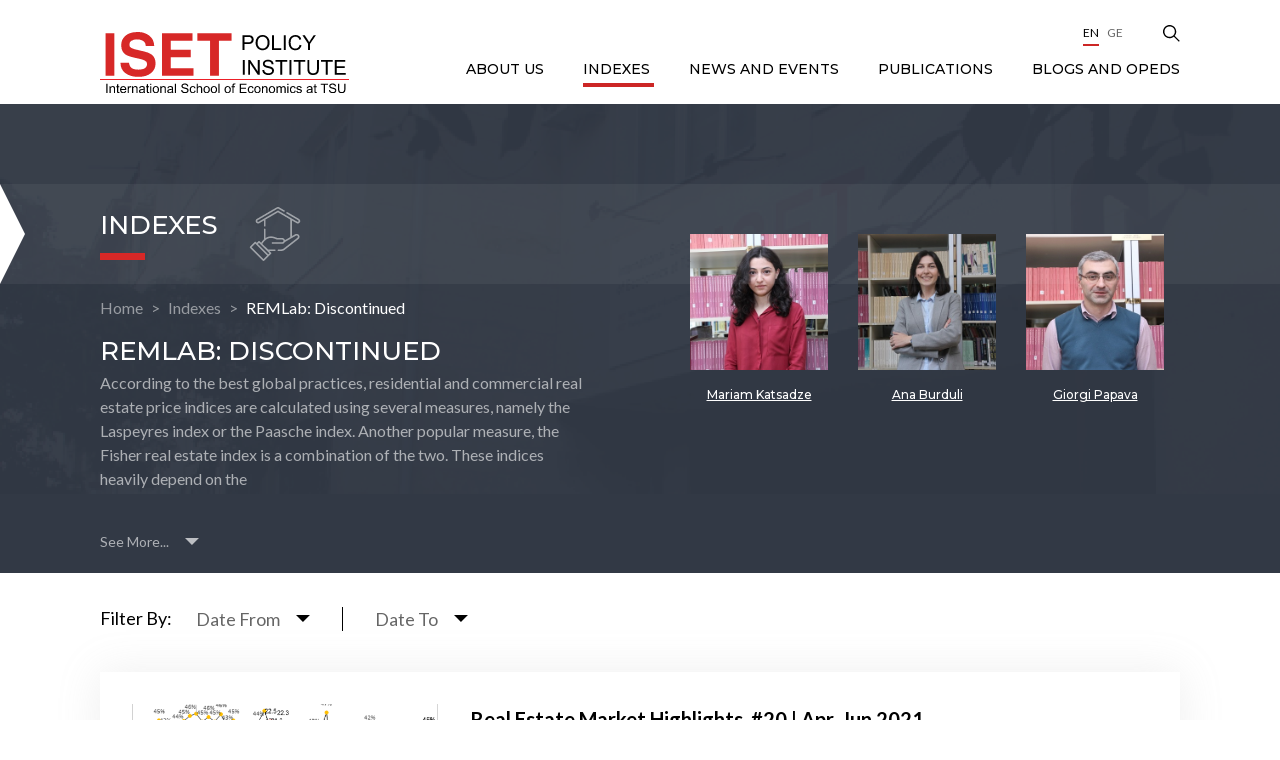

--- FILE ---
content_type: text/html; charset=UTF-8
request_url: https://iset-pi.ge/en/indexes/11-remlab?user=29
body_size: 7591
content:
<!DOCTYPE html>
<html lang="en">
<head>
    <meta charset="utf-8">
    <meta http-equiv="X-UA-Compatible" content="IE=edge">
    <meta name="viewport" content="width=device-width, initial-scale=1">
    <!-- CSRF Token -->
    <meta name="csrf-token" content="mqAv0eUJWTor4QqYS6Sn46DthSs31eWMqyWr88yn">
    <meta name="home" content="https://iset-pi.ge/en">
    <!-- Favicon -->
    <link rel="icon" href="" type="image/x-icon">
    <link rel="apple-touch-icon" href="">
    <!-- Styles -->
	 <link href="https://fonts.googleapis.com/css2?family=Lato:wght@400;700&display=swap" rel="stylesheet">
    <link href="https://fonts.googleapis.com/css2?family=Montserrat:wght@500&display=swap" rel="stylesheet">
    <link href="https://iset-pi.ge/css/main.css" rel="stylesheet">
    <link href="https://code.jquery.com/ui/1.12.0/themes/smoothness/jquery-ui.css" rel="stylesheet">
	<script>
		var base_url = "https://iset-pi.ge/";
		var lang = "en";
	</script>
	<style>
.single-image::before{
	display:none;
}
</style>
        <title>Real Estate Index</title>
    <meta name="description" content="">
    <meta name="keywords" content="">

    <meta property="og:url" content="https://iset-pi.ge/en/indexes/11-remlab">
    <meta property="og:site_name" content="">
    <meta property="og:title" content="Real Estate Index"/>
    <meta property="og:type" content="">
    <meta property="og:image:width" content="1200"/>
    <meta property="og:image:height" content="630"/>
    <meta property="og:image" content="https://iset-pi.ge/storage/media/image/2021-04-08/eafe00f0-9878-11eb-8b06-f3c4938317f2.svg" />
    <meta property="og:description" content="" />
    <meta property="fb:app_id" content=""/>
    <meta name="robots" content="index,follow,all">
    
    <meta itemprop="name" content="" />
    <meta itemprop="image" content="https://iset-pi.ge/storage/media/image/2021-04-08/eafe00f0-9878-11eb-8b06-f3c4938317f2.svg"/>
    <meta name="twitter:title" content="Real Estate Index"/>
    <meta name="twitter:url" content="https://iset-pi.ge/en/indexes/11-remlab"/>
    <meta name="twitter:description" content=""/>
    <meta name="twitter:image" content="https://iset-pi.ge/storage/media/image/2021-04-08/eafe00f0-9878-11eb-8b06-f3c4938317f2.svg"/>
    
    <!-- Global site tag (gtag.js) - Google Analytics --> <script async src="https://www.googletagmanager.com/gtag/js?id=UA-34721776-1"></script> <script>   window.dataLayer = window.dataLayer || [];   function gtag(){dataLayer.push(arguments);}   gtag('js', new Date());    gtag('config', 'UA-34721776-1'); </script>

    <script>
        (function(d, s, id) {
          var js, fjs = d.getElementsByTagName(s)[0];
          if (d.getElementById(id)) return;
          js = d.createElement(s); js.id = id;
          js.src = "//connect.facebook.net/en_US/sdk.js#xfbml=1&version=v2.10&appId=";
          fjs.parentNode.insertBefore(js, fjs);
        }(document, 'script', 'facebook-jssdk'));
    </script>
    </head>
    <body class="no-bg">
        <!--[if lte IE 9]>
        <p class="browserupgrade">You are using an <strong>outdated</strong> browser. Please <a href="https://browsehappy.com/">upgrade your browser</a> to improve your experience and security.</p>
        <![endif]-->
		<!--
        <div class="preloader" style="display: block;">
            <div class="cssload-container">
                <svg class="filter" version="1.1">
                    <defs>
                        <filter id="gooeyness">
                            <feGaussianBlur in="SourceGraphic" stdDeviation="10" result="blur"></feGaussianBlur>
                            <feColorMatrix in="blur" values="1 0 0 0 0  0 1 0 0 0  0 0 1 0 0  0 0 0 20 -10" result="gooeyness"></feColorMatrix>
                            <feComposite in="SourceGraphic" in2="gooeyness" operator="atop"></feComposite>
                        </filter>
                    </defs>
                </svg>
                <div class="dots">
                   <div class="dot mainDot"></div>
                   <div class="dot"></div>
                   <div class="dot"></div>
                   <div class="dot"></div>
                   <div class="dot"></div>
                </div>
                <p>
                    en.site-loading
                </p>
            </div>
        </div>
		-->
		
		
        <div class="fpopup subscribe">
        <div class="fpopup-backdrop"></div>
        <div class="fpopup-block">
            <img src="https://iset-pi.ge/site_images/close.png" alt="" class="fpopup-close">
            <div class="fpopup-title">Subscribe</div>
            <div class="fpopup-form">
                <form action="#" class='subscribe_form'>
                    <div class="form-row">
                        <div class="form-col">
                            <input type="text" name="first_name" id="first_name" placeholder="First Name" required>                           
                        </div>
                        <div class="form-col">
                            <input type="text" name="last_name" id="last_name" placeholder="Last Name" required>
                        </div>
                    </div>
                    <div class="form-row">
                        <div class="form-col">
                            <div class="custom-select">
                                <select name="gender" required>
                                    <option value="0">Gender</option>
                                        <option value="1">Female</option>
                                        <option value="2">Male</option>
                                </select>
                            </div>
                        </div>
                        <div class="form-col">
                            <div class="custom-select">
                                <select name="title" required>
                                    <option value="0">Title</option>
                                        <option value="1">Mr</option>
                                        <option value="2">Ms</option>
                                </select>
                            </div>
                        </div>
                    </div>
                    <div class="form-row">
                        <div class="form-col">
                            <input type="text" name="position" id="position" placeholder="Position" required>
                        </div>
                        <div class="form-col">
                            <div class="custom-select">
                                <select name="language" required>
                                    <option value="0">Language</option>
									                                        <option value="English">English</option>
									                                        <option value="Georgian">Georgian</option>
									                                </select>
                            </div>
                        </div>
                    </div>
                    <div class="form-row">
                        <div class="form-col">
                            <input type="text" name="email" id="email" placeholder="Email" required>
                        </div>
                        <div class="form-col">
                            <div class="custom-select">
                                <select name="organization">
										<option value="0">Organization</option>
                                        <option value="1">organization 1</option>
                                        <option value="2">organization 2</option>
                                </select>
                            </div>
                        </div>
                    </div>
                    <div class="form-row">
                        <div class="form-col">
                            <input type="text" name="position" id="position" placeholder="Position" required>
                        </div>
                        <div class="form-col">
                            <div class="custom-select">
                                <select name="interest">
                                    <option value="0">Field of Interest</option>
                                        <option value="1">Interest 1</option>
                                        <option value="2">Interest 2</option>
                                </select>
                            </div>
                        </div>
                    </div>
                    <button>Send</button>
                </form>
            </div>
        </div>
    </div>
    <div class="sidebar">
        <img class="close-sidebar" src="https://iset-pi.ge/site_images/close-sidebar.png" alt="">
        <ul>
    								<li class='has-children'>
                <div class="parent-title">
            <a href="/en/about-us"  name=disabled>
                ABOUT US
            </a> 
            <img src="https://iset-pi.ge/site_images/up-arrow.png" alt=""> 
        </div>
        
		
                <ul class="sub-nav">
                            <li>
                    <a href="/en/about-us/about-us-text"  >
                About us
            </a>
            </li>
                            <li class='has-children'>
                <div class="parent-title">
            <a href="/en/about-us/our-team"  name=disabled>
                Our Team
            </a> 
            <img src="https://iset-pi.ge/site_images/up-arrow.png" alt=""> 
        </div>
        
		
                <ul class="">
                            <li>
                    <a href="/en/about-us/our-team/management"  >
                Management
            </a>
            </li>
                            <li>
                    <a href="/en/about-us/our-team/research-team"  >
                Research Team
            </a>
            </li>
                            <li>
                    <a href="/en/about-us/our-team/non-resident-research-fellows"  >
                Non-resident Research Fellows
            </a>
            </li>
                            <li>
                    <a href="/en/about-us/our-team/business-development-office"  >
                Business Development Office
            </a>
            </li>
                            <li>
                    <a href="/en/about-us/our-team/administration"  >
                Administration
            </a>
            </li>
                            <li>
                    <a href="/en/about-us/our-team/external-affairs"  >
                External Affairs
            </a>
            </li>
                    </ul>
    </li>
                            <li class='has-children'>
                <div class="parent-title">
            <a href="/en/about-us/board"  name=disabled>
                Board
            </a> 
            <img src="https://iset-pi.ge/site_images/up-arrow.png" alt=""> 
        </div>
        
		
                <ul class="">
                            <li>
                    <a href="/en/about-us/board/governing-board"  >
                Governing Board
            </a>
            </li>
                            <li>
                    <a href="/en/about-us/board/policy-committee"  >
                Policy Committee
            </a>
            </li>
                    </ul>
    </li>
                            <li>
                    <a href="/en/about-us/donors-and-partners"  >
                Donors and Partners
            </a>
            </li>
                            <li>
                    <a href="/en/about-us/giving-to-iset-pi"  >
                Giving to ISET-PI
            </a>
            </li>
                            <li>
                    <a href="/en/about-us/vacancies"  >
                Vacancies
            </a>
            </li>
                            <li>
                    <a href="/en/about-us/contact-us"  >
                Contact us
            </a>
            </li>
                    </ul>
    </li>
												<li class='has-children'>
                <div class="parent-title">
            <a href="/en/indexes"  class='active'  name=disabled>
                Indexes
            </a> 
            <img src="https://iset-pi.ge/site_images/up-arrow.png" alt=""> 
        </div>
        
		
                <ul class="sub-nav">
                            <li>
                    <a href="/en/indexes/3-agri-review"  >
                Agri Review
            </a>
            </li>
                            <li>
                    <a href="/en/indexes/4-business-confidence"  >
                Business Confidence Index
            </a>
            </li>
                            <li>
                    <a href="/en/indexes/5-consumer-confidence"  >
                Consumer Confidence Index
            </a>
            </li>
                            <li>
                    <a href="/en/indexes/8-gdp-forecast"  >
                GDP Forecast
            </a>
            </li>
                            <li>
                    <a href="/en/indexes/12-gender-equality-index"  >
                Gender Equality Index
            </a>
            </li>
                            <li>
                    <a href="/en/indexes/1-khachapuri-index"  >
                Khachapuri Index
            </a>
            </li>
                            <li>
                    <a href="/en/indexes/16-livability-index"  >
                Municipal Livability Index
            </a>
            </li>
                            <li>
                    <a href="/en/indexes/10-macroeconomic-review"  >
                Macroeconomic Review
            </a>
            </li>
                            <li class='has-children'>
                <div class="parent-title">
            <a href="/en/indexes/discontinued-indexes"  name=disabled>
                Discontinued Indexes
            </a> 
            <img src="https://iset-pi.ge/site_images/up-arrow.png" alt=""> 
        </div>
        
		
                <ul class="">
                            <li>
                    <a href="/en/indexes/6-electricity-market-review"  >
                Electricity Market Review
            </a>
            </li>
                            <li>
                    <a href="/en/indexes/7-energy-market-review"  >
                Energy Market Review
            </a>
            </li>
                            <li>
                    <a href="/en/indexes/11-real-estate-index"  >
                Real Estate Market Laboratory
            </a>
            </li>
                    </ul>
    </li>
                    </ul>
    </li>
												<li class='has-children'>
                <div class="parent-title">
            <a href="/en/news-and-events"  name=disabled>
                News and Events
            </a> 
            <img src="https://iset-pi.ge/site_images/up-arrow.png" alt=""> 
        </div>
        
		
                <ul class="sub-nav">
                            <li>
                    <a href="/en/news-and-events/news"  >
                News
            </a>
            </li>
                            <li>
                    <a href="/en/news-and-events/seminars-and-lectures"  >
                Seminars &amp; Lectures
            </a>
            </li>
                    </ul>
    </li>
												<li class='has-children'>
                <div class="parent-title">
            <a href="/en/publications"  name=disabled>
                Publications
            </a> 
            <img src="https://iset-pi.ge/site_images/up-arrow.png" alt=""> 
        </div>
        
		
                <ul class="sub-nav">
                            <li>
                    <a href="/en/publications/research-reports"  >
                Research Reports
            </a>
            </li>
                            <li>
                    <a href="/en/publications/policy-briefs"  >
                Research Notes
            </a>
            </li>
                            <li>
                    <a href="/en/publications/ria"  >
                RIAs
            </a>
            </li>
                    </ul>
    </li>
												<li>
                    <a href="/en/blog"  >
                Blogs and OpEds
            </a>
            </li>
					    </ul>    
        <ul class="langs">
			<a class='active' href="https://iset-pi.ge/en/indexes/11-remlab">En</a>
									        								<a href="https://iset-pi.ge/ka/indexes/11-remlab">Ge</a>
							
        </ul>
    </div>
    <div class="header-mobile">
        <a href="/en">
            <img src="https://iset-pi.ge/storage/media/image/2021-03-22/5af8e110-8b15-11eb-b857-8bea98c9be7e.svg" alt="Logo">
        </a>
        <div class="hamburger">
            <div class="bar">
                <span class="line"></span>
                <span class="line"></span>
            </div>
        </div>
    </div>

    <header class="header ">
        <div class="search-wrapper">
            <div class="container">
                <form action="#">
                    <div class="search-input">
                        <input type="text" name="" id="" placeholder="Search...">
                    </div>
                    <div class="search-btn">
                        <button type="submit"></button>
                    </div>
                </form>
            </div>
        </div>
        <div class="container">
            <a href="/en" class="logo">
				<img src="https://iset-pi.ge/storage/media/image/2021-03-22/5af8e110-8b15-11eb-b857-8bea98c9be7e.svg" alt="Logo">
            </a>
            <div class="nav">
                <ul>
                    <li class="socials">
					                        <a href="https://www.youtube.com/channel/UCuiAPo75cgajrwtiW_yY66Q" class="youtube" target="_BLANK">
                            <i class="fab fa-youtube"></i>
                        </a>
										                        <a href="https://www.linkedin.com/school/international-school-of-economics-at-tbilisi-state-university/" class="linkedin" target="_BLANK">
                            <i class="fab fa-linkedin-in"></i>
                        </a>
										                        <a href="https://www.facebook.com/ISETPI" class="facebook">
                            <i class="fab fa-facebook-f"></i>
                        </a>
										                        <a href="https://twitter.com/ISET_PI" class="twitter">
                            <i class="fab fa-twitter"></i>
                        </a>
										                    </li>
					
					<li class='langs'>
						<a class='active' href="https://iset-pi.ge/en/indexes/11-remlab">En</a>
									        								<a href="https://iset-pi.ge/ka/indexes/11-remlab">Ge</a>
							
  
					</li>
                    <li class="search">
                        <img src="https://iset-pi.ge/site_images/search.png" alt="Search">
                    </li>
                </ul>				
				<ul>
    								<li class='has-children'>
                <div class="parent-title">
            <a href="/en/about-us"  name=disabled>
                ABOUT US
            </a> 
            <img src="https://iset-pi.ge/site_images/up-arrow.png" alt=""> 
        </div>
        
		
                <ul class="sub-nav">
                            <li>
                    <a href="/en/about-us/about-us-text"  >
                About us
            </a>
            </li>
                            <li class='has-children'>
                <div class="parent-title">
            <a href="/en/about-us/our-team"  name=disabled>
                Our Team
            </a> 
            <img src="https://iset-pi.ge/site_images/up-arrow.png" alt=""> 
        </div>
        
		
                <ul class="">
                            <li>
                    <a href="/en/about-us/our-team/management"  >
                Management
            </a>
            </li>
                            <li>
                    <a href="/en/about-us/our-team/research-team"  >
                Research Team
            </a>
            </li>
                            <li>
                    <a href="/en/about-us/our-team/non-resident-research-fellows"  >
                Non-resident Research Fellows
            </a>
            </li>
                            <li>
                    <a href="/en/about-us/our-team/business-development-office"  >
                Business Development Office
            </a>
            </li>
                            <li>
                    <a href="/en/about-us/our-team/administration"  >
                Administration
            </a>
            </li>
                            <li>
                    <a href="/en/about-us/our-team/external-affairs"  >
                External Affairs
            </a>
            </li>
                    </ul>
    </li>
                            <li class='has-children'>
                <div class="parent-title">
            <a href="/en/about-us/board"  name=disabled>
                Board
            </a> 
            <img src="https://iset-pi.ge/site_images/up-arrow.png" alt=""> 
        </div>
        
		
                <ul class="">
                            <li>
                    <a href="/en/about-us/board/governing-board"  >
                Governing Board
            </a>
            </li>
                            <li>
                    <a href="/en/about-us/board/policy-committee"  >
                Policy Committee
            </a>
            </li>
                    </ul>
    </li>
                            <li>
                    <a href="/en/about-us/donors-and-partners"  >
                Donors and Partners
            </a>
            </li>
                            <li>
                    <a href="/en/about-us/giving-to-iset-pi"  >
                Giving to ISET-PI
            </a>
            </li>
                            <li>
                    <a href="/en/about-us/vacancies"  >
                Vacancies
            </a>
            </li>
                            <li>
                    <a href="/en/about-us/contact-us"  >
                Contact us
            </a>
            </li>
                    </ul>
    </li>
												<li class='has-children'>
                <div class="parent-title">
            <a href="/en/indexes"  class='active'  name=disabled>
                Indexes
            </a> 
            <img src="https://iset-pi.ge/site_images/up-arrow.png" alt=""> 
        </div>
        
		
                <ul class="sub-nav">
                            <li>
                    <a href="/en/indexes/3-agri-review"  >
                Agri Review
            </a>
            </li>
                            <li>
                    <a href="/en/indexes/4-business-confidence"  >
                Business Confidence Index
            </a>
            </li>
                            <li>
                    <a href="/en/indexes/5-consumer-confidence"  >
                Consumer Confidence Index
            </a>
            </li>
                            <li>
                    <a href="/en/indexes/8-gdp-forecast"  >
                GDP Forecast
            </a>
            </li>
                            <li>
                    <a href="/en/indexes/12-gender-equality-index"  >
                Gender Equality Index
            </a>
            </li>
                            <li>
                    <a href="/en/indexes/1-khachapuri-index"  >
                Khachapuri Index
            </a>
            </li>
                            <li>
                    <a href="/en/indexes/16-livability-index"  >
                Municipal Livability Index
            </a>
            </li>
                            <li>
                    <a href="/en/indexes/10-macroeconomic-review"  >
                Macroeconomic Review
            </a>
            </li>
                            <li class='has-children'>
                <div class="parent-title">
            <a href="/en/indexes/discontinued-indexes"  name=disabled>
                Discontinued Indexes
            </a> 
            <img src="https://iset-pi.ge/site_images/up-arrow.png" alt=""> 
        </div>
        
		
                <ul class="">
                            <li>
                    <a href="/en/indexes/6-electricity-market-review"  >
                Electricity Market Review
            </a>
            </li>
                            <li>
                    <a href="/en/indexes/7-energy-market-review"  >
                Energy Market Review
            </a>
            </li>
                            <li>
                    <a href="/en/indexes/11-real-estate-index"  >
                Real Estate Market Laboratory
            </a>
            </li>
                    </ul>
    </li>
                    </ul>
    </li>
												<li class='has-children'>
                <div class="parent-title">
            <a href="/en/news-and-events"  name=disabled>
                News and Events
            </a> 
            <img src="https://iset-pi.ge/site_images/up-arrow.png" alt=""> 
        </div>
        
		
                <ul class="sub-nav">
                            <li>
                    <a href="/en/news-and-events/news"  >
                News
            </a>
            </li>
                            <li>
                    <a href="/en/news-and-events/seminars-and-lectures"  >
                Seminars &amp; Lectures
            </a>
            </li>
                    </ul>
    </li>
												<li class='has-children'>
                <div class="parent-title">
            <a href="/en/publications"  name=disabled>
                Publications
            </a> 
            <img src="https://iset-pi.ge/site_images/up-arrow.png" alt=""> 
        </div>
        
		
                <ul class="sub-nav">
                            <li>
                    <a href="/en/publications/research-reports"  >
                Research Reports
            </a>
            </li>
                            <li>
                    <a href="/en/publications/policy-briefs"  >
                Research Notes
            </a>
            </li>
                            <li>
                    <a href="/en/publications/ria"  >
                RIAs
            </a>
            </li>
                    </ul>
    </li>
												<li>
                    <a href="/en/blog"  >
                Blogs and OpEds
            </a>
            </li>
					    </ul>       
            </div>
        </div>
    </header>
            
<input name='url' type='hidden' value="/indexes/11-remlab-discontinued"> 

   <main class="main main-indexes">
        <div class="indexes-header">
            <div class="indexes-wrap">
                <div class="ind-content">
                    <div class="ind-slider">
					                        <a href="https://iset-pi.ge/en/indexes/11-remlab-discontinued/?user=29">
                            <div class="ind-item" style="background: url('https://iset-pi.ge/storage/media/image/2021-04-12/dea5eae0-9b7d-11eb-ad72-af0fadf98000.jpeg');"></div>
                            <div class="ind-author-name">Mariam Katsadze</div>
                        </a>
                                            <a href="https://iset-pi.ge/en/indexes/11-remlab-discontinued/?user=28">
                            <div class="ind-item" style="background: url('https://iset-pi.ge/storage/media/image/2021-04-12/2c715260-9b7d-11eb-8f92-f3953f8db39b.jpeg');"></div>
                            <div class="ind-author-name">Ana Burduli</div>
                        </a>
                                            <a href="https://iset-pi.ge/en/indexes/11-remlab-discontinued/?user=12">
                            <div class="ind-item" style="background: url('https://iset-pi.ge/storage/media/image/2021-04-09/1bdeb240-991a-11eb-9cf7-33b12551ef67.jpg');"></div>
                            <div class="ind-author-name">Giorgi Papava</div>
                        </a>
                                       
                    </div>
                    <div class="ind-page-title">
                        <h1>
                            Indexes
                        </h1>
                        <div class="ind-page-title-icon-wrapper">
                            <a class="ind-page-title-icon initial" style="mask: url('https://iset-pi.ge/storage/media/image/2021-06-14/f43ef490-ccfd-11eb-b25a-8d2b72eefe0f.svg') no-repeat center; -webkit-mask: url('https://iset-pi.ge/storage/media/image/2021-06-14/f43ef490-ccfd-11eb-b25a-8d2b72eefe0f.svg') no-repeat center"></a>
                            <a class="ind-page-title-icon hovered" style="mask: url('https://iset-pi.ge/storage/media/image/2021-04-08/eafe00f0-9878-11eb-8b06-f3c4938317f2.svg') no-repeat center; -webkit-mask: url('https://iset-pi.ge/storage/media/image/2021-04-08/eafe00f0-9878-11eb-8b06-f3c4938317f2.svg') no-repeat center"></a>
                        </div>
                    </div>
                    <div class="breadcrumbs type-2">
                        <a href="https://iset-pi.ge/en">Home</a>
                        <a href="https://iset-pi.ge/en/indexes">Indexes</a>
                        <a href="#">REMLab: Discontinued</a>
                    </div>
                    <div class="ind-title">REMLab: Discontinued</div>
                    <div class="ind-desc">
                        <div class="short-desc">According to the best global practices, residential and commercial real estate price indices are calculated using several measures, namely the Laspeyres index or the Paasche index. Another popular measure, the Fisher real estate index is a combination of the two. These indices heavily depend on the </div>
                        <div class="full-desc">available sample and do not take into account sample volatility across time (for example, the quality of purchased units in the sample may increase over time, which will be reflected in higher prices). One way of remedying this issue is to construct a standardized real estate unit in each time period (using a hedonic regression technique) and to use this unit to obtain quality-adjusted indices. The latter indices are called the Laspeyres hedonic imputation index and the Paasche hedonic imputation index (Handbook on Residential Property Price Indices, Eurostat Methodologies and Working Papers, 2013).
To implement this methodology, we first determine the characteristics of a &amp;ldquo;typical&amp;rdquo; real estate unit in each month. This is done for both real estate categories (residential and commercial). For example, to determine a typical flat in any given month we calculated the median of the log area of the property advertised in that month, mode of renovation type, mode of district, median of the number of bedrooms, median of the number of bathrooms, and median of the number of balconies. Similarly, to determine a typical commercial area, we calculated the median of the log area of the property, mode of renovation type, mode of district, median of the number of rooms, and median of floor.
Second, we construct a linear regression model on the data in each month using unit price in log form as a dependent variable and controlling for various characteristics of the real estate unit. In the case of flats, we control for the following: the log area of the property, type of renovation (We combine nine categories (black frame, white frame, not finished white frame, no renovation, renovation needed, renovated long ago, renovation in progress, renovated, newly renovated, euro-renovation) into three renovation types: frame, old, and new), district (Vake-Saburtalo, Old Tbilisi, Isani-Samgori, Didube-Chughureti and Gldani-Nadzaladevi), number of bedrooms, number of bathrooms and number of balconies. In the case of commercial units, the log area, type of renovation, district, number of rooms, and the floor the property is on were used as control variables. In short, the general exposition of the model is the following:
Where Pt is the price of the real estate unit in period t, Z1, ..., ZK is the characteristics vector of the unit, and is the error term. (The dependent variable is transformed due to the fact that real estate prices tend to have a log-normal distribution).
The regression coefficients tell us how different characteristics of the real estate unit (e.g. location, number of rooms, etc.) affect the price of the property. Clearly, when we repeat the regression for every month, we will obtain different estimates of the coefficients for each month.
The coefficient estimates and the characteristics of a &amp;ldquo;typical&amp;rdquo; real estate unit are then combined to calculate both the Laspeyres and Paasche monthly indices.
The two indices differ in the way they combine the coefficients and the &amp;ldquo;typical&amp;rdquo; unit characteristics. The exact formula for the Laspeyres hedonic imputation index is:
Where a vector is the standardized real estate unit of period (the base period. March 2013 was taken as the base month).
As one can see, the Laspeyres index keeps the unit characteristics constant over time. It takes the &amp;ldquo;typical&amp;rdquo; housing unit from the base period (March 2013 in our sample) and compares the price of this unit in any given month t to its price in the base month. The Laspeyres index answers the question: what would be the relative price today of a real estate unit that was typically offered for sale (or rent) in the base month?
The Paasche hedonic imputation index is somewhat different:
The Paasche index takes the characteristics of a &amp;ldquo;typical&amp;rdquo; real estate unit advertised in month t, and compares the current price of this unit to the price it would have had in the base month. Essentially the Paasche index answers the question: what is the price of a typical real estate unit today relative to the price of the same unit in the base month?
Both of these indices have advantages and disadvantages. The Laspeyres index could possibly overstate any price increase, as it would not account for substitutions towards cheaper (e.g. smaller or in a less prestigious area) real estate units as prices increase. At the same time, the Paasche index could understate any price increase for the same reason &amp;ndash; it would &amp;ldquo;allow&amp;rdquo; people to substitute lower quality housing options as prices go up.
The best way to reconcile both measures is to obtain a Fisher-type hedonic imputation index &amp;ndash; the geometric average of the Laspeyres and Paasche indices:
The Fisher index is used as the main indicator of real estate price movement in our report.</div>
						                        <div class="expand-btn">
                            <span>See More...</span>
                            <span>Close</span>
                            <img src="https://iset-pi.ge/site_images/expand-arrow.png" alt="">
                        </div>
						                    </div>
                </div>
            </div>
        </div>
		

        <div class="container">
            	
            <div class="filters">
				<div class="filters-title">Filter By:</div>
                <div class="filters-content">
										
										
									   
				   
				   
				   <div class="filters-item filters-item-date filters-item-date-from">
                        <span>Date From</span>
                        <img src="https://iset-pi.ge/site_images/filter-icon.png" alt="">
						<input type="text" id="datepicker_from" style="visibility:hidden; position: absolute;">
                    </div>

					<div class="filters-item filters-item-date filters-item-date-to">
                        <span>Date To</span>
                        <img src="https://iset-pi.ge/site_images/filter-icon.png" alt="">
						<input type="text" id="datepicker_to" style="visibility:hidden; position: absolute;">
                    </div>
				   
				   
                </div>
                
            </div>
			        </div>
        <div class="page-body ">
			<div class='container filter_content'>
				<div class=" blocks ">
 
                 					<a href="https://iset-pi.ge/en/indexes/11-remlab-discontinued/2983-real-estate-market-highlights-20-apr-jun-2021" class="block block-style-2">
                        <div class="block-image" style="background: url('https://iset-pi.ge/storage/media/image/2021-08-25/f5f70c70-0599-11ec-82ce-47cc33dbbf09.png');"></div>
                        <div class="block-content">
                            <div class="block-title">Real Estate Market Highlights, #20 | Apr-Jun 2021</div>
                            <div class="date">
                                <img src="https://iset-pi.ge/site_images/date.png" alt="">
                                <span>23
								August
								 2021</span>
                            </div>
							                        </div>
                        <div class="block-desc">
                            <p>The Residential Sales Price Index (SPI) for Tbilisi increased moderately in April and May of 2021, however it decreased slightly in June and amounted to 114.4 index points (equaling 100 in the base period of January 2019). Compared to the second quarter of 2020, the SPI showed an increase in Q2 2021 – with the largest change of 7.9% (YoY) in June 2021.</p>
                        </div>
                    </a>


         
								
				

				
</div>
      
			</div>
        </div>
    </main>
	
        
        <section class="subscribe subscribe-inner">
        <div class="container">
            <img src="https://iset-pi.ge/site_images/env-black.png" alt="" class="env">
            <img src="https://iset-pi.ge/site_images/env-black.png" alt="" class="env">
            <img src="https://iset-pi.ge/site_images/env-red.png" alt="" class="env">
            <img src="https://iset-pi.ge/site_images/env-black.png" alt="" class="env">
            <img src="https://iset-pi.ge/site_images/env-black.png" alt="" class="env">
            <img src="https://iset-pi.ge/site_images/env-black.png" alt="" class="env">
              <div class="subscribe-title">Subscribe now to our newsletter &quot;ISET Policy Pulse&quot;</div>
            <div href="#" class="btn btn-red fill_form">Subscribe</div>
        </div>
    </section>
    <footer style='background:url("");'>
        <div class="container">
            <div class="nav">
				<ul class="parent">
			                        <li><a  href="#"  >ABOUT US</a>
						 <ul class='child'>							
                           							
								<li><a  href="/en/about-us/about-us-text "  >About us</a></li>
																										<li><a  href="https://iset-pi.ge/en/about-us/about-us-text/research" >Research</a></li>
																															
								<li><a  href="#"  >Our Team</a></li>
																										<li><a  href="https://iset-pi.ge/en/about-us/our-team/management" >Management</a></li>
																		<li><a  href="https://iset-pi.ge/en/about-us/our-team/lead-economists" >Lead Economists</a></li>
																		<li><a  href="https://iset-pi.ge/en/about-us/our-team/research-team" >Research Team</a></li>
																		<li><a  href="https://iset-pi.ge/en/about-us/our-team/non-resident-research-fellows" >Non-resident Research Fellows</a></li>
																		<li><a  href="https://iset-pi.ge/en/about-us/our-team/business-development-office" >Business Development Office</a></li>
																		<li><a  href="https://iset-pi.ge/en/about-us/our-team/administration" >Administration</a></li>
																		<li><a  href="https://iset-pi.ge/en/about-us/our-team/external-affairs" >External Affairs</a></li>
																															
								<li><a  href="#"  >Board</a></li>
																										<li><a  href="https://iset-pi.ge/en/about-us/board/governing-board" >Governing Board</a></li>
																		<li><a  href="https://iset-pi.ge/en/about-us/board/policy-committee" >Policy Committee</a></li>
																															
								<li><a  href="/en/about-us/donors-and-partners "  >Donors and Partners</a></li>
																																							
								<li><a  href="/en/about-us/giving-to-iset-pi "  >Giving to ISET-PI</a></li>
																																							
								<li><a  href="/en/about-us/vacancies "  >Vacancies</a></li>
																																							
								<li><a  href="/en/about-us/contact-us "  >Contact us</a></li>
																																                        </ul>
						</li>                       

			                        <li><a  href="#"   class='active' >Indexes</a>
						 <ul class='child'>							
                           							
								<li><a  href="/en/indexes/indexes/3-agri-review "  >Agri Review</a></li>
																																							
								<li><a  href="/en/indexes/indexes/4-business-confidence "  >Business Confidence Index</a></li>
																																							
								<li><a  href="/en/indexes/indexes/5-consumer-confidence "  >Consumer Confidence Index</a></li>
																																							
								<li><a  href="/en/indexes/indexes/8-gdp-forecast "  >GDP Forecast</a></li>
																																							
								<li><a  href="/en/indexes/indexes/12-gender-equality-index "  >Gender Equality Index</a></li>
																																							
								<li><a  href="/en/indexes/indexes/1-khachapuri-index "  >Khachapuri Index</a></li>
																																							
								<li><a  href="/en/indexes/indexes/10-macroeconomic-review "  >Macroeconomic Review</a></li>
																																							
								<li><a  href="#"  >Discontinued Indexes</a></li>
																										<li><a  href="https://iset-pi.ge/en/indexes/discontinued-indexes/indexes/6-electricity-market-review" >Electricity Market Review</a></li>
																		<li><a  href="https://iset-pi.ge/en/indexes/discontinued-indexes/indexes/7-energy-market-review" >Energy Market Review</a></li>
																		<li><a  href="https://iset-pi.ge/en/indexes/discontinued-indexes/indexes/11-real-estate-index" >Real Estate Market Laboratory</a></li>
																								                        </ul>
						</li>                       

			                        <li><a  href="#"  >News and Events</a>
						 <ul class='child'>							
                           							
								<li><a  href="/en/news-and-events/news "  >News</a></li>
																																							
								<li><a  href="/en/news-and-events/capacity-building "  >Capacity Building</a></li>
																																							
								<li><a  href="/en/news-and-events/seminars-and-lectures "  >Seminars &amp; Lectures</a></li>
																																                        </ul>
						</li>                       

			                        <li><a  href="#"  >Publications</a>
						 <ul class='child'>							
                           							
								<li><a  href="/en/publications/research-reports "  >Research Reports</a></li>
																																							
								<li><a  href="/en/publications/policy-briefs "  >Research Notes</a></li>
																																							
								<li><a  href="/en/publications/ria "  >RIAs</a></li>
																																                        </ul>
						</li>                       

			                        <li><a   href="/en/blog"  >Blogs and OpEds</a>
						 <ul class='child'>							
                                                   </ul>
						</li>                       

                    </ul>	             
            </div>
            <div class="content">
                <div class="left">
                    <a href="/en">
                        <img src="https://iset-pi.ge/storage/media/image/2021-03-27/58709e60-8f13-11eb-8ec3-1550415eeaab.svg" alt="">
                    </a>
                    <div class="short-desc"></div>
                </div>
                <div class="right">
                    <div class="info">
					                        <div class="address">
                            <span>Address:</span>
                            <span>34 Rustaveli Ave. 0108 Tbilisi, Georgia</span>
                        </div>
										                        <div class="phone">
                            <span>Phone:</span>
                            <span>+995 322 998 644</span>
                        </div>
					                    </div>
                    <div class="footer-socials">
					                        <a href="https://www.youtube.com/channel/UCuiAPo75cgajrwtiW_yY66Q" class="youtube" target="_BLANK">
                            <i class="fab fa-youtube"></i>
                        </a>
										                        <a href="https://www.linkedin.com/school/international-school-of-economics-at-tbilisi-state-university/" class="linkedin" target="_BLANK">
                            <i class="fab fa-linkedin-in"></i>
                        </a>
										                        <a href="https://www.facebook.com/ISETPI" class="facebook" target="_BLANK">
                            <i class="fab fa-facebook-f"></i>
                        </a>
										                        <a href="https://twitter.com/ISET_PI" class="twitter" target="_BLANK">
                            <i class="fab fa-twitter"></i>
                        </a>
										                    </div>
                    <div class="find-out">
                        <span>International School of Economics at TSU</span>
						                        <a href="https://iset.tsu.ge/" class="btn">Find out more</a>
						                    </div>
                </div>
            </div>
            <div class="copyright">
                <span>All rights reserved 2021</span>
                <span>created by - <a href="https://lemons.ge" target="_BLANK">Lemons</a></span>
            </div>
        </div>
    </footer>		
        <script src="https://iset-pi.ge/js/app.js"></script>
        <script src="https://iset-pi.ge/js/jquery-ui.min.js"></script>
		<script src="https://cdn.jsdelivr.net/npm/pdfjs-dist@2.10.377/build/pdf.min.js"></script>
        <script src="https://cdn.jsdelivr.net/npm/pdfjs-dist@2.10.377/build/pdf.worker.min.js"></script>
		<script src="https://kit.fontawesome.com/3ea32f7377.js" crossorigin="anonymous"></script>
		
		    </body>
</html>


--- FILE ---
content_type: image/svg+xml
request_url: https://iset-pi.ge/storage/media/image/2021-06-14/f43ef490-ccfd-11eb-b25a-8d2b72eefe0f.svg
body_size: 998
content:
<?xml version="1.0" encoding="utf-8"?>
<!-- Generator: Adobe Illustrator 23.1.0, SVG Export Plug-In . SVG Version: 6.00 Build 0)  -->
<svg version="1.1" id="Capa_1" xmlns="http://www.w3.org/2000/svg" xmlns:xlink="http://www.w3.org/1999/xlink" x="0px" y="0px"
	 viewBox="0 0 512 512" style="enable-background:new 0 0 512 512;" xml:space="preserve">
<g>
	<path d="M483.5,112.8l-109.8-64c-3.6-2.1-8.2-0.9-10.3,2.7c-2.1,3.6-0.9,8.2,2.7,10.3l109.8,64c4.1,2.9,5.1,6.7,3,11.2
		c-2.9,4.1-6.7,5.1-11.2,3L287.7,35.1c-2.4-1.4-5.3-1.4-7.6,0L100.2,140c-4.1,2.2-7.9,1.2-11.2-3c-2.3-3.9-1-9,3-11.2L279.8,16.2
		c2.6-1.5,5.7-1.5,8.3,0l49.6,28.9c3.6,2.1,8.2,0.9,10.3-2.7c2.1-3.6,0.9-8.2-2.7-10.3L295.7,3.2c-7.3-4.2-16.3-4.2-23.5,0
		L84.3,112.8c-11.1,6.5-14.9,20.8-8.4,31.9c6.2,10.5,21.4,14.6,31.9,8.4l43.3-25.3v51.1c0,4.2,3.4,7.6,7.6,7.6s7.6-3.4,7.6-7.6V119
		l117.7-68.6L401.6,119v165.7l-51.2,29.6c-3.2-11.8-14-20.5-26.7-20.5h-46.1c-18.6-8-38.8-15.6-59.3-15.6c-18.2,0-35.8,5.5-52,16.2
		v-82.4c0-4.2-3.4-7.6-7.6-7.6s-7.6,3.4-7.6,7.6v94.3c-10.1,9.3-19.1,20.5-26.2,32.1L110,323.5c-3-3-7.7-3-10.7,0l-16.1,16.1
		l-8.3-8.3c-3-3-7.7-3-10.7,0l-45.1,45.1c-3,3.6-3,7.1,0,10.7l122.6,122.6c3.6,3,7.1,3,10.7,0l66.6-66.6c3-3,3-7.7,0-10.7
		l-14.8-14.8h50.4c4.2,0,7.6-3.4,7.6-7.6s-3.4-7.6-7.6-7.6h-65.5L136,349.4c8.2-14.2,36.2-56.1,82.2-56.1c19,0,37.8,7.7,55.1,15.1
		c0.9,0.3,1.8,0.5,2.7,0.5h47.5c6.8,0,12.4,5.5,12.6,12.3c-0.6,6.8-4.8,12.8-12.6,12.8h-91.3c-4.2,0-7.6,3.4-7.6,7.6
		s3.4,7.6,7.6,7.6h91.3c11.2,0,21-6.5,25.3-16.6l105.6-61c7-3.2,12.7-1.7,17.2,4.6c3.8,6.6-0.4,13.8-5.5,17.7l-127.4,99.6
		c-7.4,5.8-16.8,9-26.2,9h-25c-4.2,0-7.6,3.4-7.6,7.6s3.4,7.6,7.6,7.6h25c12.8,0,25.5-4.4,35.5-12.2l127-99.3
		c13-9.9,17.3-24.8,9.6-37.5c-7.5-12.4-24.6-17.8-37.8-10.1L416.7,276V127.8l43.3,25.3c11.1,6.5,25.5,2.8,31.9-8.4
		C500.8,129.1,488.9,115.9,483.5,112.8L483.5,112.8z M147.1,493.7L35.1,381.8l34.5-34.5l111.9,111.9L147.1,493.7z M192.2,448.6
		l-98.3-98.3l10.8-10.8l98.3,98.3L192.2,448.6z"/>
</g>
</svg>


--- FILE ---
content_type: image/svg+xml
request_url: https://iset-pi.ge/storage/media/image/2021-04-08/eafe00f0-9878-11eb-8b06-f3c4938317f2.svg
body_size: 1512
content:
<svg id="Capa_1" enable-background="new 0 0 512 512" height="512" viewBox="0 0 512 512" width="512" xmlns="http://www.w3.org/2000/svg"><g><path d="m483.516 112.758-109.787-64.046c-3.605-2.103-8.234-.885-10.339 2.721-2.104 3.607-.886 8.235 2.721 10.339l109.786 64.045c4.092 2.93 5.077 6.678 2.955 11.242-2.929 4.081-6.673 5.066-11.231 2.953l-179.912-104.948c-2.355-1.372-5.264-1.372-7.619 0l-179.929 104.959c-4.141 2.153-7.878 1.166-11.21-2.96-2.281-3.917-.955-8.962 2.951-11.245l187.863-109.586c2.552-1.488 5.726-1.489 8.278 0l49.612 28.939c3.608 2.105 8.237.884 10.339-2.721 2.104-3.607.885-8.236-2.721-10.339l-49.612-28.939c-7.253-4.229-16.261-4.229-23.514 0l-187.868 109.589c-11.098 6.486-14.863 20.801-8.388 31.921 6.16 10.541 21.352 14.588 31.907 8.39l43.303-25.26v51.126c0 4.176 3.385 7.56 7.56 7.56s7.56-3.384 7.56-7.56v-59.946l117.679-68.646 117.679 68.646v165.715l-51.236 29.586c-3.163-11.808-13.957-20.527-26.749-20.527h-46.136c-18.622-7.969-38.799-15.593-59.277-15.593-18.219 0-35.823 5.527-51.96 16.162v-82.446c0-4.176-3.385-7.56-7.56-7.56s-7.56 3.384-7.56 7.56v94.313c-10.067 9.261-19.082 20.5-26.201 32.149l-14.864-14.864c-2.952-2.951-7.738-2.951-10.691 0l-16.124 16.123-8.278-8.278c-2.952-2.951-7.739-2.951-10.691 0l-45.149 45.149c-2.952 3.564-2.952 7.128 0 10.692l122.617 122.613c3.564 2.952 7.127 2.952 10.691 0l66.617-66.618c2.953-2.952 2.952-7.738 0-10.691l-14.773-14.773h50.394c4.176 0 7.56-3.384 7.56-7.56s-3.384-7.56-7.56-7.56h-65.514l-53.182-53.182c8.17-14.171 36.243-56.11 82.228-56.11 19.027 0 37.831 7.693 55.14 15.084.87.337 1.794.509 2.727.509h47.546c6.839 0 12.419 5.49 12.566 12.293-.588 6.77-4.783 12.841-12.567 12.841h-91.281c-4.175 0-7.56 3.384-7.56 7.56s3.385 7.56 7.56 7.56h91.281c11.171 0 20.983-6.55 25.348-16.577l105.595-60.975c6.998-3.204 12.72-1.664 17.168 4.62 3.811 6.574-.414 13.791-5.471 17.741l-127.431 99.601c-7.445 5.827-16.757 9.036-26.225 9.036h-24.987c-4.176 0-7.56 3.384-7.56 7.56s3.384 7.56 7.56 7.56h24.987c12.83 0 25.453-4.351 35.539-12.247l127.046-99.3c13.046-9.93 17.325-24.789 9.631-37.518-7.506-12.417-24.579-17.782-37.816-10.148l-30.278 17.484v-148.164l43.304 25.261c11.114 6.481 25.522 2.769 31.908-8.394 8.892-15.544-3.008-28.777-8.395-31.921zm-336.451 380.991-111.925-111.924 34.458-34.458 111.925 111.925zm45.149-45.147-98.301-98.302 10.778-10.777 98.301 98.301z"/><path d="m270.889 200.944c2.963 2.957 7.764 2.946 10.713-.03l23.327-23.544c2.938-2.966 2.916-7.752-.05-10.691-2.965-2.937-7.752-2.917-10.691.05l-17.985 18.153-4.816-4.81c-2.956-2.95-7.742-2.946-10.692.008-2.95 2.955-2.946 7.741.008 10.692z"/><path d="m283.903 234.402c30.065 0 54.523-24.46 54.523-54.524s-24.459-54.523-54.523-54.523-54.524 24.459-54.524 54.523 24.459 54.524 54.524 54.524zm0-93.928c21.727 0 39.404 17.677 39.404 39.404 0 21.728-17.677 39.405-39.404 39.405-21.728 0-39.405-17.677-39.405-39.405s17.676-39.404 39.405-39.404z"/><path d="m281.623 281.017c1.52.469 3.04.469 4.559 0 24.496-7.747 45.349-21.332 60.304-39.288 15.21-18.261 23.249-39.736 23.249-62.1v-55.199c0-2.812-1.561-5.392-4.053-6.697l-78.273-40.99c-2.196-1.15-4.816-1.15-7.014 0l-78.274 40.99c-2.491 1.305-4.053 3.885-4.053 6.697v55.199c0 22.364 8.04 43.838 23.25 62.1 14.955 17.957 35.809 31.542 60.305 39.288zm-68.435-152.011 70.714-37.032 70.714 37.032v50.623c0 38.144-27.67 71.772-70.714 86.228-43.044-14.456-70.714-48.084-70.714-86.228z"/></g></svg>